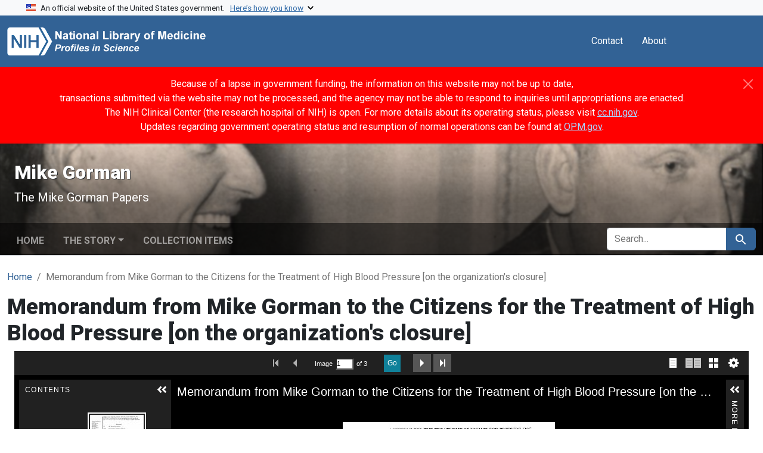

--- FILE ---
content_type: text/html; charset=utf-8
request_url: https://profiles.nlm.nih.gov/spotlight/tg/catalog/nlm:nlmuid-101743403X56-doc
body_size: 22703
content:

<!DOCTYPE html>
<html class="no-js" lang="en">
  <head>
    <meta charset="utf-8">
    <meta http-equiv="Content-Type" content="text/html; charset=utf-8">
    <meta name="viewport" content="width=device-width, initial-scale=1, shrink-to-fit=no">
    
    <title>Memorandum from Mike Gorman to the Citizens for the Treatment of High Blood Pressure [on the organization's closure] - Mike Gorman - Profiles in Science</title>
    <link href="https://profiles.nlm.nih.gov/spotlight/tg/catalog/opensearch.xml" title="Memorandum from Mike Gorman to the Citizens for the Treatment of High Blood Pressure [on the organization's closure] - Mike Gorman - Profiles in Science" type="application/opensearchdescription+xml" rel="search"/>
    <link rel="icon" type="image/x-icon" href="/assets/favicon-b8c01de62c74f0e46699ba411684c7102e20d583c37508a74752f5a737bd2a5c.ico" />
      <link rel="stylesheet" href="/assets/application-e3a6d6facba95d3c66eccd66ad0e2258ef520c85c529034ddb865830732f8264.css" />
    <script src="/assets/application-bf0dbd5bec21c0d3af9c5ca8a6493efd4f2b56a8dee040e169fe502e70eb802b.js"></script>
    <meta name="csrf-param" content="authenticity_token" />
<meta name="csrf-token" content="vg5u-tvLKRaP1ECKDxBL7eMybMHfSpX8BhaS2EiWcD23BLy8crYwfHq_IdWIAni-O19tU06jjHshHqr-OhwOog" />
    <link rel="alternate" title="xml" type="application/xml" href="https://profiles.nlm.nih.gov/spotlight/tg/catalog/nlm:nlmuid-101743403X56-doc.xml" />
<link rel="alternate" title="dc_xml" type="text/xml" href="https://profiles.nlm.nih.gov/spotlight/tg/catalog/nlm:nlmuid-101743403X56-doc.dc_xml" />
<link rel="alternate" title="oai_dc_xml" type="text/xml" href="https://profiles.nlm.nih.gov/spotlight/tg/catalog/nlm:nlmuid-101743403X56-doc.oai_dc_xml" />
    
    <meta name="twitter:card" value="summary_large_image" />
<meta name="twitter:title" value="Memorandum from Mike Gorman to the Citizens for the Treatment of High Blood Pressure [on the organization&#39;s closure]" />
<meta name="twitter:image" value="https://collections.nlm.nih.gov/thumb/nlm:nlmuid-101743403X56-doc" />
<meta name="twitter:title" value="Memorandum from Mike Gorman to the Citizens for the Treatment of High Blood Pressure [on the organization&#39;s closure]" />
<meta name="twitter:image" value="https://collections.nlm.nih.gov/thumb/nlm:nlmuid-101743403X56-doc" />

    <meta property="og:site_name" content="Mike Gorman - Profiles in Science" />
<meta property="og:title" content="Memorandum from Mike Gorman to the Citizens for the Treatment of High Blood Pressure [on the organization&#39;s closure]" />
<meta property="og:image" content="https://collections.nlm.nih.gov/thumb/nlm:nlmuid-101743403X56-doc" />

    <script>
//<![CDATA[
Spotlight.sirTrevorIcon = '/assets/spotlight/blocks/sir-trevor-icons-25cf56976d7d83fca7e0704a1f932a4eba86a1057fd45563d1d579f9b3c4f84b.svg'
//]]>
</script>
    
    
  <!-- Google Tag Manager -->
  <script>(function(w,d,s,l,i){w[l]=w[l]||[];w[l].push({'gtm.start': new Date().getTime(),event:'gtm.js'});var f=d.getElementsByTagName(s)[0], j=d.createElement(s),dl=l!='dataLayer'?'&l='+l:'';j.async=true;j.src='//www.googletagmanager.com/gtm.js?id='+i+dl;f.parentNode.insertBefore(j,f);})(window,document,'script','dataLayer','GTM-MT6MLL');</script>
  <!-- End Google Tag Manager -->
	
  </head>
  <body class="blacklight-catalog blacklight-catalog-show">
  <!-- Google Tag Manager -->
  <noscript><iframe src="//www.googletagmanager.com/ns.html?id=GTM-MT6MLL" height="0" width="0" style="display:none;visibility:hidden" title="googletagmanager"></iframe></noscript>
  <!-- End Google Tag Manager -->
    
    <div id="skip-link">
        <a class="btn btn-link bg-light sr-only sr-only-focusable visually-hidden-focusable" href="#search_field">Skip to search</a>
      <a class="btn btn-link bg-light sr-only sr-only-focusable visually-hidden-focusable" href="#main-container">Skip to main content</a>
      
    </div>

    <section class="govt-banner">
  <div class="container-fluid bg-secondary">
    <div class="container">
      <div class="accordion" id="uswdsbanner">
        <div class="accordion-item">
          <h2 class="accordion-header mb-0" id="headingOne">
            <button class="accordion-button shadow-none collapsed" type="button" data-bs-toggle="collapse" data-bs-target="#collapseOne" aria-expanded="true" aria-controls="collapseOne">
              <small> An official website of the United States government. &nbsp; <span class="bluelink">Here’s how you know</span></small>
            </button>
          </h2>
          <div id="collapseOne" class="accordion-collapse collapse" aria-labelledby="headingOne" data-bs-parent="#uswdsbanner">
            <div class="accordion-body">
              <div class="row">
                <div class="col-lg-6 col-md-12 col-12">
                  <p>
                    <img src="/images/icon-dot-gov.svg" class="img-fluid float-start pe-2 pb-4" alt="Govt building">
                    <strong>Official websites use .gov</strong>
                    <br> A <strong>.gov </strong>website belongs to an official government organization in the United States.
                  </p>
                </div>
                <div class="col-lg-6 col-md-12 col-12">
                  <p>
                    <img src="/images/icon-https.svg" class="img-fluid float-start pe-2 pb-4" alt="Secure accsess">
                    <strong>Secure .gov websites use HTTPS</strong>
                    <br> A <strong>lock ( <span class="icon-lock">
                        <svg xmlns="http://www.w3.org/2000/svg" width="14" height="16" viewBox="0 0 52 64" class="usa-banner__lock-image" role="img" aria-labelledby="banner-lock-title-default banner-lock-description-default" focusable="false">
                          <title id="banner-lock-title-default">Lock</title>
                          <desc id="banner-lock-description-default">A locked padlock</desc>
                          <path fill="#000000" fill-rule="evenodd" d="M26 0c10.493 0 19 8.507 19 19v9h3a4 4 0 0 1 4 4v28a4 4 0 0 1-4 4H4a4 4 0 0 1-4-4V32a4 4 0 0 1 4-4h3v-9C7 8.507 15.507 0 26 0zm0 8c-5.979 0-10.843 4.77-10.996 10.712L15 19v9h22v-9c0-6.075-4.925-11-11-11z" />
                        </svg>
                      </span> ) </strong> or <strong>https://</strong> means you’ve safely connected to the .gov website. Share sensitive information only on official, secure websites.
                  </p>
                </div>
              </div>
            </div>
          </div>
        </div>
      </div>
    </div>
  </div>
</section>
<nav class="navbar navbar-expand-md navbar-dark bg-primary topbar" role="navigation" aria-label="Utilities">
  <div class="container">
    <a class="navbar-brand" href="/">
      <img alt="NLM Profiles in Science logo" role="presentation" src="/assets/logo-1e2d70aea9c4abfa0c56be4597b0c7f604ffb862bd0510d8857ad1edcb70e818.png" />
</a>    <button class="navbar-toggler navbar-toggler-right" type="button" data-bs-toggle="collapse" data-bs-target="#user-util-collapse" aria-controls="user-util-collapse" aria-expanded="false" aria-label="Toggle navigation">
      <span class="navbar-toggler-icon"></span>
    </button>

    <div class="col-lg-5 col-md-7">
      
    </div>
  
    <div class="collapse navbar-collapse justify-content-md-end" id="user-util-collapse">
      
  <ul class="navbar-nav mr-auto me-auto">
      
    <li class="nav-item nav-link"><a class="nav-link" href="/contact">Contact</a>
</li>

    <li class="nav-item nav-link"> <a class="nav-link" href="/about">About</a></li>

  </ul>

<ul class="navbar-nav">
  
    <li class="nav-item">
      <!-- Intentionally left blank to hide sign in link -->
    </li>
</ul>

    </div>
  </div>
</nav>




<style>
  .alert-dark-red {
    background-color: #ff0000;
    color: #ffffff;
    border-radius: 0;
  }
  .alert-dark-red a {
    color: #aad4ff;
    text-decoration: underline;
  }
  .alert-dark-red .btn-close {
    filter: invert(1);
  }
</style>

<div class="alert alert-dark-red alert-dismissible fade show mb-0" role="alert">
  <div class="container">
    <div class="row align-items-center">
      <!-- Text -->
      <div class="col-12">
        <p class="text-white text-center m-0">
          Because of a lapse in government funding, the information on this website may not be up to date,<br>
          transactions submitted via the website may not be processed, and the agency may not be able to respond to inquiries until appropriations are enacted.<br>
          The NIH Clinical Center (the research hospital of NIH) is open. For more details about its operating status, please visit 
          <a href="https://cc.nih.gov" target="_blank">cc.nih.gov</a>.<br>
          Updates regarding government operating status and resumption of normal operations can be found at 
          <a href="https://opm.gov" target="_blank">OPM.gov</a>.
        </p>
      </div>

      <!-- Close button -->
      <div class="col-1">
        <button type="button" class="btn-close" data-bs-dismiss="alert" aria-label="Close"></button>
      </div>
    </div>
  </div>
</div>

	
    

<header class="masthead image-masthead ">
    <span class='background-container' style="background-image: url('https://iiif.nlm.nih.gov/iiif/2/nlm:nlmuid-101743403X123-img/846,658,3538,354/1800,180/0/default.jpg')"></span>
    <span class='background-container-gradient'></span>

  

  <div class="container site-title-container">
    <div class="site-title-wrapper">
        <h1 class="site-title h2">
          Mike Gorman
        </h1>
          <small>The Mike Gorman Papers</small>
    </div>
  </div>

      <div id="exhibit-navbar" class="exhibit-navbar navbar navbar-light navbar-expand-md" role="navigation" aria-label="Exhibit navigation">
  <div class="container flex-column flex-md-row">

    <ul class="navbar-nav mr-auto me-auto">
      <li class="nav-item "><a class="nav-link" href="/spotlight/tg">Home</a></li>
            <li class="nav-item dropdown">
      <a href="#" class="nav-link dropdown-toggle" data-toggle="dropdown" data-bs-toggle="dropdown">The Story</a>
      <ul class="dropdown-menu">
          <li><a class="dropdown-item" href="/spotlight/tg/feature/biographical-overview">Biographical Overview</a></li>
          <li><a class="dropdown-item" href="/spotlight/tg/feature/crusader">From Journalist to Crusader: Exposing the &quot;Snake Pits&quot; in Oklahoma and Beyond, 1946-1953</a></li>
          <li><a class="dropdown-item" href="/spotlight/tg/feature/activist">A Full-time Activist: The National Committee Against Mental Illness, 1953-1963</a></li>
          <li><a class="dropdown-item" href="/spotlight/tg/feature/mental">Continuing the Mental Health Crusade, 1964-1973</a></li>
          <li><a class="dropdown-item" href="/spotlight/tg/feature/campaigns">New Campaigns: Fighting High Blood Pressure and Glaucoma, 1973-1988</a></li>
          <li><a class="dropdown-item" href="/spotlight/tg/feature/additional-resources">Additional Resources</a></li>
      </ul>
    </li>

          <li class="nav-item "><a class="nav-link" href="/spotlight/tg/browse">Collection Items</a></li>

        
    </ul>
      <div class="navbar-right navbar-nav exhibit-search-form mt-3 mt-md-0">
        
        <search>
  <form class="search-query-form" action="https://profiles.nlm.nih.gov/spotlight/tg/catalog" accept-charset="UTF-8" method="get">
    <input type="hidden" name="exhibit_id" value="tg" autocomplete="off" />
    <div class="input-group">
      

        <input value="all_fields" autocomplete="off" type="hidden" name="search_field" id="search_field" />

      <label class="sr-only visually-hidden" for="q">search for</label>
        <input placeholder="Search..." class="search-q q form-control rounded-left rounded-start" aria-label="search for" type="search" name="q" id="q" />

      
      <button class="btn btn-primary search-btn" type="submit" id="search"><span class="visually-hidden-sm me-sm-1 submit-search-text">Search</span><span class="blacklight-icons blacklight-icons-search"><svg xmlns="http://www.w3.org/2000/svg" fill="currentColor" aria-hidden="true" width="24" height="24" viewBox="0 0 24 24">
  <path fill="none" d="M0 0h24v24H0V0z"/><path d="M15.5 14h-.79l-.28-.27C15.41 12.59 16 11.11 16 9.5 16 5.91 13.09 3 9.5 3S3 5.91 3 9.5 5.91 16 9.5 16c1.61 0 3.09-.59 4.23-1.57l.27.28v.79l5 4.99L20.49 19l-4.99-5zm-6 0C7.01 14 5 11.99 5 9.5S7.01 5 9.5 5 14 7.01 14 9.5 11.99 14 9.5 14z"/>
</svg>
</span></button>
    </div>
</form>
</search>

      </div>
  </div>
</div>



</header>

<div class="container breadcrumbs-container" role="navigation" aria-label="Breadcrumb">
  <div class="row">
    <div class="col-md-12">
      <nav>
        <ul class="breadcrumb list-unstyled d-flex">
          <li class="breadcrumb-item ">
              <a href="/spotlight/tg">Home</a>
          </li>
          <li class="breadcrumb-item active">
              Memorandum from Mike Gorman to the Citizens for the Treatment of High Blood Pressure [on the organization&#39;s closure]
          </li>
        </ul>
      </nav>
    </div>
  </div>
</div>


    

    <main id="main-container" class="container" role="main" aria-label="Main content">
      

      <div class="row">
  <div class="col-md-12">
    <div id="main-flashes" class="">
      <div class="flash_messages">
    
    
    
    
</div>

    </div>
  </div>
</div>


      <div class="row">
        
    <section id="content" class="col-md-12">
      

<div id="document" data-document-id="nlm-nlmuid-101743403x56-doc" itemscope="itemscope" itemtype="http://schema.org/Thing" class="  document">
  
    <div class="document-main-section">
      <header class="documentHeader row">
  <h1 class="">

    <span itemprop="name">Memorandum from Mike Gorman to the Citizens for the Treatment of High Blood Pressure [on the organization&#39;s closure]</span>
</h1>
</header>
<meta property="og:site_name" content="Mike Gorman - Profiles in Science" />
<meta property="og:title" content="Memorandum from Mike Gorman to the Citizens for the Treatment of High Blood Pressure [on the organization&#39;s closure]" />
<meta property="og:image" content="https://collections.nlm.nih.gov/thumb/nlm:nlmuid-101743403X56-doc" />

      <div class="container">
        <div class="row">
          <div class="col-12">
            
            
              
              
                <div class="uv-container">
    <iframe class="uv-iframe" title="viewer"
            src="https://profiles.nlm.nih.gov/uv/uv.html#?manifest=https://collections.nlm.nih.gov/iiif/nlm:nlmuid-101743403X56-doc/manifest"
            allowfullscreen>
    </iframe>
  </div>

              
<!-- VideoJS  -->
<link href="//vjs.zencdn.net/7.5.5/video-js.css" rel="stylesheet" />
<script src="//vjs.zencdn.net/7.5.5/video.js"></script>

                <div class="dropdown text-center mt-1 mb-3">
    <button class="btn btn-primary dropdown-toggle" type="button" id="downloadDropdownButton" data-bs-toggle="dropdown" aria-expanded="false">
      Download
    </button>
    <ul class="dropdown-menu" aria-labelledby="downloadDropdownButton">
        <li><a class="dropdown-item" target="_blank" href="//collections.nlm.nih.gov/pdf/nlm:nlmuid-101743403X56-doc">PDF</a></li>
        <li><a class="dropdown-item" target="_blank" href="//collections.nlm.nih.gov/ocr/nlm:nlmuid-101743403X56-doc">OCR (Text)</a></li>
    </ul>
  </div>

            
<dl class="document-metadata dl-invert row">    <dt class="blacklight-readonly_title_tesim col-md-3">    Title:
</dt>

    <dd class="col-md-9 blacklight-readonly_title_tesim">    Memorandum from Mike Gorman to the Citizens for the Treatment of High Blood Pressure [on the organization&#39;s closure]
</dd>


    <dt class="blacklight-readonly_creator_tesim col-md-3">    Creator:
</dt>

    <dd class="col-md-9 blacklight-readonly_creator_tesim">    <a href="/spotlight/tg/catalog?f%5Breadonly_creator_ssim%5D%5B%5D=Gorman%2C+Mike">Gorman, Mike</a>
</dd>


    <dt class="blacklight-readonly_recipient_tesim col-md-3">    Recipient:
</dt>

    <dd class="col-md-9 blacklight-readonly_recipient_tesim">    Citizens for the Treatment of High Blood Pressure
</dd>


    <dt class="blacklight-readonly_date_tesim col-md-3">    Date:
</dt>

    <dd class="col-md-9 blacklight-readonly_date_tesim">    [30 December 1987]
</dd>


    <dt class="blacklight-readonly_description_tesim col-md-3">    Description:
</dt>

    <dd class="col-md-9 blacklight-readonly_description_tesim">    Gorman sent this memorandum to all members of Citizens for the Treatment of High Blood Pressure, Inc. when the organization was disbanded.
</dd>


    <dt class="blacklight-readonly_location_tesim col-md-3">    Location:
</dt>

    <dd class="col-md-9 blacklight-readonly_location_tesim">    Box: 5. Folder: 10
</dd>


    <dt class="blacklight-readonly_rights_tesim col-md-3">    Rights:
</dt>

    <dd class="col-md-9 blacklight-readonly_rights_tesim">    Public Domain
</dd>


    <dt class="blacklight-readonly_genre_tesim col-md-3">    Genre:
</dt>

    <dd class="col-md-9 blacklight-readonly_genre_tesim">    <a href="/spotlight/tg/catalog?f%5Breadonly_genre_ssim%5D%5B%5D=Memorandums">Memorandums</a>
</dd>


    <dt class="blacklight-readonly_subject_tesim col-md-3">    Subject:
</dt>

    <dd class="col-md-9 blacklight-readonly_subject_tesim">    Hypertension
</dd>


    <dt class="blacklight-readonly_format_tesim col-md-3">    Format:
</dt>

    <dd class="col-md-9 blacklight-readonly_format_tesim">    Text
</dd>


    <dt class="blacklight-readonly_extent_tesim col-md-3">    Extent:
</dt>

    <dd class="col-md-9 blacklight-readonly_extent_tesim">    3 pages
</dd>


    <dt class="blacklight-readonly_relation_tesim col-md-3">    Relation:
</dt>

    <dd class="col-md-9 blacklight-readonly_relation_tesim">
        <a href="/101743403X55">Letter from Mike Gorman to Ray W. Gifford, Jr., Cleveland Civic Foundation, Division of Medicine, 1987</a></br>
    </dd>


    <dt class="blacklight-readonly_language_tesim col-md-3">    Language:
</dt>

    <dd class="col-md-9 blacklight-readonly_language_tesim">    English
</dd>


    <dt class="blacklight-readonly_legacy-id_tesim col-md-3">    Legacy ID:
</dt>

    <dd class="col-md-9 blacklight-readonly_legacy-id_tesim">    TGBBDR
</dd>


    <dt class="blacklight-readonly_nlm-id_tesim col-md-3">    NLM ID:
</dt>

    <dd class="col-md-9 blacklight-readonly_nlm-id_tesim">
      <a href="https://resource.nlm.nih.gov/101743403X56" target="_blank">101743403X56</a>
    </dd>


    <dt class="blacklight-readonly_profiles-collection_tesim col-md-3">    Profiles Collection:
</dt>

    <dd class="col-md-9 blacklight-readonly_profiles-collection_tesim">    <a href="/spotlight/tg/catalog?f%5Breadonly_profiles-collection_ssim%5D%5B%5D=The+Mike+Gorman+Papers">The Mike Gorman Papers</a>
</dd>


    <dt class="blacklight-readonly_shareable-link_tesim col-md-3">    Shareable Link:
</dt>

    <dd class="col-md-9 blacklight-readonly_shareable-link_tesim">
      <a href="https://profiles.nlm.nih.gov/101743403X56" target="_blank">https://profiles.nlm.nih.gov/101743403X56</a>
    </dd>


    <dt class="blacklight-readonly_story-section_tesim col-md-3">    Story Section:
</dt>

    <dd class="col-md-9 blacklight-readonly_story-section_tesim">    New Campaigns: Fighting High Blood Pressure and Glaucoma, 1973-1988
</dd>


</dl>

          </div>
          <div class="col-2">
            <div class="float-end"></div>
          </div>
        </div>
      </div>
    </div>
  
</div>


    </section>

      </div>
    </main>

    <footer class="footer bg-primary text-white">
  <div class="container-fluid">
    <div class="container pt-2">
      <div class="row mt-3">
        <div class="col-md-3 col-sm-6 col-6">
          <p><a href="https://www.nlm.nih.gov/socialmedia/index.html" class="text-white" id="anch_75">Connect with NLM</a></p>
          <ul class="list-inline social_media">
            <li class="list-inline-item"><a title="External link: please review our privacy policy." href="https://www.facebook.com/nationallibraryofmedicine"><img src="/images/facebook.svg" class="img-fluid bg-secondary" alt="Facebook"></a></li>
            <li class="list-inline-item"><a title="External link: please review our privacy policy." href="https://www.linkedin.com/company/national-library-of-medicine-nlm/"><img src="/images/linkedin.svg" class="img-fluid bg-secondary" alt="LinkedIn"></a></li>
            <li class="list-inline-item"><a title="External link: please review our privacy policy." href="https://x.com/NLM_NIH"><img src="/images/x.svg" class="img-fluid bg-secondary" alt="X (Formerly Twitter)"></a></li>
            <li class="list-inline-item"><a title="External link: please review our privacy policy." href="https://www.youtube.com/user/NLMNIH"><img src="/images/youtube.svg" class="img-fluid bg-secondary" alt="YouTube"></a></li>
          </ul>
        </div>
        <div class="col-md-3 col-sm-6 col-6">
          <p class="address_footer text-white">National Library of Medicine<br>
            <a href="//www.google.com/maps/place/8600+Rockville+Pike,+Bethesda,+MD+20894/@38.9959508,-77.101021,17z/data=!3m1!4b1!4m5!3m4!1s0x89b7c95e25765ddb:0x19156f88b27635b8!8m2!3d38.9959508!4d-77.0988323" class="text-white" id="anch_77">8600 Rockville Pike <br>Bethesda, MD 20894</a></p>
        </div>
        <div class="col-md-3 col-sm-6 col-6">
          <p><a href="//www.nlm.nih.gov/web_policies.html" class="text-white" id="anch_78">Web Policies</a><br>
            <a href="//www.nih.gov/institutes-nih/nih-office-director/office-communications-public-liaison/freedom-information-act-office" class="text-white" id="anch_79">FOIA</a><br>
            <a href="//www.hhs.gov/vulnerability-disclosure-policy/index.html" class="text-white" id="anch_80">HHS Vulnerability Disclosure</a></p>
        </div>
        <div class="col-md-3 col-sm-6 col-6">
          <p><a class="supportLink text-white" href="//support.nlm.nih.gov?from=https://profiles.nlm.nih.gov/spotlight/tg/catalog/nlm:nlmuid-101743403X56-doc" id="anch_81">NLM Support Center</a> <br>
            <a href="//www.nlm.nih.gov/accessibility.html" class="text-white" id="anch_82">Accessibility</a><br>
            <a href="//www.nlm.nih.gov/careers/careers.html" class="text-white" id="anch_83">Careers</a></p>
        </div>
      </div>
      <div class="row">
        <div class="col-lg-12">
          <p class="mt-2 text-center"> <a class="text-white" href="//www.nlm.nih.gov/" id="anch_84">NLM</a> | <a class="text-white" href="https://www.nih.gov/" id="anch_85">NIH</a> | <a class="text-white" href="https://www.hhs.gov/" id="anch_86">HHS</a> | <a class="text-white" href="https://www.usa.gov/" id="anch_87">USA.gov</a></p>
        </div>
      </div>
    </div>
  </div>
</footer>
    <dialog id="blacklight-modal" class="modal" data-turbo="false">
  <div class="modal-dialog modal-lg">
    <div class="modal-content">
    </div>
  </div>
</dialog>

  </body>
</html>


--- FILE ---
content_type: text/html; charset=UTF-8
request_url: https://profiles.nlm.nih.gov/uv/uv.html
body_size: 1501
content:
<!DOCTYPE html>
<html lang="en" xmlns="http://www.w3.org/1999/xhtml">
<head>
    <title>Universal Viewer Code</title>
    <meta
            name="viewport"
            content="width=device-width, initial-scale=1.0, maximum-scale=1.0, user-scalable=no"
    />
    <link rel="icon" href="favicon.ico" />
    <link
            rel="stylesheet"
            href="https://cdn.jsdelivr.net/npm/universalviewer@4.0.25/dist/uv.css"
    />
    <script
            type="application/javascript"
            src="https://cdn.jsdelivr.net/npm/universalviewer@4.0.25/dist/umd/UV.js"
    ></script>
    <style>
        body {
            margin: 0;
            padding: 0;
            overflow: hidden;
        }
    </style>
</head>
<body>
<div id="uv" class="uv"></div>
<script>
    document.addEventListener("DOMContentLoaded", function() {
        let urlAdapter = new UV.IIIFURLAdapter(true);

        const data = urlAdapter.getInitialData({
            embedded: true,
        });

        uv = UV.init("uv", data);


        const configUrl = urlAdapter.get('config');
        if (configUrl) {
            uv.on("configure", function({ cb }) {
                fetch(configUrl).then(r => r.json()).then(cb)
            })
        }

        let $UV = document.getElementById("uv");

        function resize() {
            $UV.setAttribute("style", "width:" + window.innerWidth + "px");
            $UV.setAttribute("style", "height:" + window.innerHeight + "px");
        }

        document.addEventListener("resize", function() {
            resize();
        });

        resize();
    });
</script>
</body>
</html>
